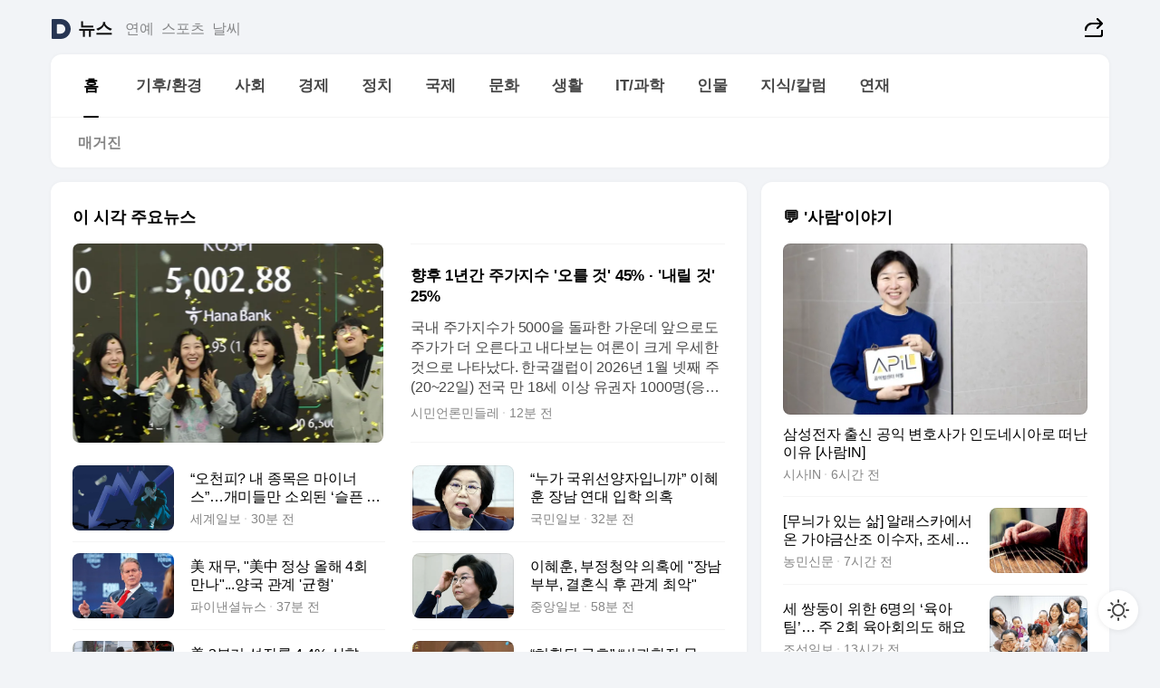

--- FILE ---
content_type: text/javascript
request_url: https://t1.daumcdn.net/top/tiller-pc/modoo-web/production/20251217111702/_app/immutable/chunks/scheduler.DX5Ay67z.js
body_size: 3785
content:
var F=Object.defineProperty;var U=(t,e,n)=>e in t?F(t,e,{enumerable:!0,configurable:!0,writable:!0,value:n}):t[e]=n;var f=(t,e,n)=>(U(t,typeof e!="symbol"?e+"":e,n),n);function L(){}const yt=t=>t;function J(t,e){for(const n in e)t[n]=e[n];return t}function gt(t){return!!t&&(typeof t=="object"||typeof t=="function")&&typeof t.then=="function"}function K(t){return t()}function bt(){return Object.create(null)}function Q(t){t.forEach(K)}function V(t){return typeof t=="function"}function xt(t,e){return t!=t?e==e:t!==e||t&&typeof t=="object"||typeof t=="function"}let p;function D(t,e){return t===e?!0:(p||(p=document.createElement("a")),p.href=e,t===p.href)}function j(t){return t.split(",").map(e=>e.trim().split(" ").filter(Boolean))}function wt(t,e){const n=j(t.srcset),i=j(e||"");return i.length===n.length&&i.every(([s,o],r)=>o===n[r][1]&&(D(n[r][0],s)||D(s,n[r][0])))}function vt(t){return Object.keys(t).length===0}function P(t,...e){if(t==null){for(const i of e)i(void 0);return L}const n=t.subscribe(...e);return n.unsubscribe?()=>n.unsubscribe():n}function Et(t){let e;return P(t,n=>e=n)(),e}function Tt(t,e,n){t.$$.on_destroy.push(P(e,n))}function Nt(t,e,n,i){if(t){const s=O(t,e,n,i);return t[0](s)}}function O(t,e,n,i){return t[1]&&i?J(n.ctx.slice(),t[1](i(e))):n.ctx}function At(t,e,n,i){if(t[2]&&i){const s=t[2](i(n));if(e.dirty===void 0)return s;if(typeof s=="object"){const o=[],r=Math.max(e.dirty.length,s.length);for(let l=0;l<r;l+=1)o[l]=e.dirty[l]|s[l];return o}return e.dirty|s}return e.dirty}function kt(t,e,n,i,s,o){if(s){const r=O(e,n,i,o);t.p(r,s)}}function Ct(t){if(t.ctx.length>32){const e=[],n=t.ctx.length/32;for(let i=0;i<n;i++)e[i]=-1;return e}return-1}function Dt(t){const e={};for(const n in t)n[0]!=="$"&&(e[n]=t[n]);return e}function jt(t,e){const n={};e=new Set(e);for(const i in t)!e.has(i)&&i[0]!=="$"&&(n[i]=t[i]);return n}function Ht(t){const e={};for(const n in t)e[n]=!0;return e}function Mt(t){return t&&V(t.destroy)?t.destroy:L}const X=["",!0,1,"true","contenteditable"];let x=!1;function St(){x=!0}function Lt(){x=!1}function Y(t,e,n,i){for(;t<e;){const s=t+(e-t>>1);n(s)<=i?t=s+1:e=s}return t}function Z(t){if(t.hydrate_init)return;t.hydrate_init=!0;let e=t.childNodes;if(t.nodeName==="HEAD"){const c=[];for(let a=0;a<e.length;a++){const u=e[a];u.claim_order!==void 0&&c.push(u)}e=c}const n=new Int32Array(e.length+1),i=new Int32Array(e.length);n[0]=-1;let s=0;for(let c=0;c<e.length;c++){const a=e[c].claim_order,u=(s>0&&e[n[s]].claim_order<=a?s+1:Y(1,s,I=>e[n[I]].claim_order,a))-1;i[c]=n[u]+1;const C=u+1;n[C]=c,s=Math.max(C,s)}const o=[],r=[];let l=e.length-1;for(let c=n[s]+1;c!=0;c=i[c-1]){for(o.push(e[c-1]);l>=c;l--)r.push(e[l]);l--}for(;l>=0;l--)r.push(e[l]);o.reverse(),r.sort((c,a)=>c.claim_order-a.claim_order);for(let c=0,a=0;c<r.length;c++){for(;a<o.length&&r[c].claim_order>=o[a].claim_order;)a++;const u=a<o.length?o[a]:null;t.insertBefore(r[c],u)}}function q(t,e){t.appendChild(e)}function $(t){if(!t)return document;const e=t.getRootNode?t.getRootNode():t.ownerDocument;return e&&e.host?e:t.ownerDocument}function Pt(t){const e=w("style");return e.textContent="/* empty */",tt($(t),e),e.sheet}function tt(t,e){return q(t.head||t,e),e.sheet}function et(t,e){if(x){for(Z(t),(t.actual_end_child===void 0||t.actual_end_child!==null&&t.actual_end_child.parentNode!==t)&&(t.actual_end_child=t.firstChild);t.actual_end_child!==null&&t.actual_end_child.claim_order===void 0;)t.actual_end_child=t.actual_end_child.nextSibling;e!==t.actual_end_child?(e.claim_order!==void 0||e.parentNode!==t)&&t.insertBefore(e,t.actual_end_child):t.actual_end_child=e.nextSibling}else(e.parentNode!==t||e.nextSibling!==null)&&t.appendChild(e)}function nt(t,e,n){t.insertBefore(e,n||null)}function it(t,e,n){x&&!n?et(t,e):(e.parentNode!==t||e.nextSibling!=n)&&t.insertBefore(e,n||null)}function g(t){t.parentNode&&t.parentNode.removeChild(t)}function Ot(t,e){for(let n=0;n<t.length;n+=1)t[n]&&t[n].d(e)}function w(t){return document.createElement(t)}function z(t){return document.createElementNS("http://www.w3.org/2000/svg",t)}function k(t){return document.createTextNode(t)}function qt(){return k(" ")}function zt(){return k("")}function H(t,e,n,i){return t.addEventListener(e,n,i),()=>t.removeEventListener(e,n,i)}function Bt(t){return function(e){return e.preventDefault(),t.call(this,e)}}function Rt(t){return function(e){return e.stopPropagation(),t.call(this,e)}}function st(t,e,n){n==null?t.removeAttribute(e):t.getAttribute(e)!==n&&t.setAttribute(e,n)}const rt=["width","height"];function Wt(t,e){const n=Object.getOwnPropertyDescriptors(t.__proto__);for(const i in e)e[i]==null?t.removeAttribute(i):i==="style"?t.style.cssText=e[i]:i==="__value"?t.value=t[i]=e[i]:n[i]&&n[i].set&&rt.indexOf(i)===-1?t[i]=e[i]:st(t,i,e[i])}function Gt(t){return t.dataset.svelteH}function It(t){return Array.from(t.childNodes)}function B(t){t.claim_info===void 0&&(t.claim_info={last_index:0,total_claimed:0})}function R(t,e,n,i,s=!1){B(t);const o=(()=>{for(let r=t.claim_info.last_index;r<t.length;r++){const l=t[r];if(e(l)){const c=n(l);return c===void 0?t.splice(r,1):t[r]=c,s||(t.claim_info.last_index=r),l}}for(let r=t.claim_info.last_index-1;r>=0;r--){const l=t[r];if(e(l)){const c=n(l);return c===void 0?t.splice(r,1):t[r]=c,s?c===void 0&&t.claim_info.last_index--:t.claim_info.last_index=r,l}}return i()})();return o.claim_order=t.claim_info.total_claimed,t.claim_info.total_claimed+=1,o}function W(t,e,n,i){return R(t,s=>s.nodeName===e,s=>{const o=[];for(let r=0;r<s.attributes.length;r++){const l=s.attributes[r];n[l.name]||o.push(l.name)}o.forEach(r=>s.removeAttribute(r))},()=>i(e))}function Ft(t,e,n){return W(t,e,n,w)}function Ut(t,e,n){return W(t,e,n,z)}function ot(t,e){return R(t,n=>n.nodeType===3,n=>{const i=""+e;if(n.data.startsWith(i)){if(n.data.length!==i.length)return n.splitText(i.length)}else n.data=i},()=>k(e),!0)}function Jt(t){return ot(t," ")}function M(t,e,n){for(let i=n;i<t.length;i+=1){const s=t[i];if(s.nodeType===8&&s.textContent.trim()===e)return i}return-1}function Kt(t,e){const n=M(t,"HTML_TAG_START",0),i=M(t,"HTML_TAG_END",n+1);if(n===-1||i===-1)return new v(e);B(t);const s=t.splice(n,i-n+1);g(s[0]),g(s[s.length-1]);const o=s.slice(1,s.length-1);if(o.length===0)return new v(e);for(const r of o)r.claim_order=t.claim_info.total_claimed,t.claim_info.total_claimed+=1;return new v(e,o)}function ct(t,e){e=""+e,t.data!==e&&(t.data=e)}function lt(t,e){e=""+e,t.wholeText!==e&&(t.data=e)}function Qt(t,e,n){~X.indexOf(n)?lt(t,e):ct(t,e)}function Vt(t,e){t.value=e==null?"":e}function Xt(t,e,n,i){n==null?t.style.removeProperty(e):t.style.setProperty(e,n,i?"important":"")}let y;function at(){if(y===void 0){y=!1;try{typeof window!="undefined"&&window.parent&&window.parent.document}catch(t){y=!0}}return y}function Yt(t,e){getComputedStyle(t).position==="static"&&(t.style.position="relative");const i=w("iframe");i.setAttribute("style","display: block; position: absolute; top: 0; left: 0; width: 100%; height: 100%; overflow: hidden; border: 0; opacity: 0; pointer-events: none; z-index: -1;"),i.setAttribute("aria-hidden","true"),i.tabIndex=-1;const s=at();let o;return s?(i.src="data:text/html,<script>onresize=function(){parent.postMessage(0,'*')}<\/script>",o=H(window,"message",r=>{r.source===i.contentWindow&&e()})):(i.src="about:blank",i.onload=()=>{o=H(i.contentWindow,"resize",e),e()}),q(t,i),()=>{(s||o&&i.contentWindow)&&o(),g(i)}}function Zt(t,e,n){t.classList.toggle(e,!!n)}function ut(t,e,{bubbles:n=!1,cancelable:i=!1}={}){return new CustomEvent(t,{detail:e,bubbles:n,cancelable:i})}function $t(t,e){const n=[];let i=0;for(const s of e.childNodes)if(s.nodeType===8){const o=s.textContent.trim();o===`HEAD_${t}_END`?(i-=1,n.push(s)):o===`HEAD_${t}_START`&&(i+=1,n.push(s))}else i>0&&n.push(s);return n}class ft{constructor(e=!1){f(this,"is_svg",!1);f(this,"e");f(this,"n");f(this,"t");f(this,"a");this.is_svg=e,this.e=this.n=null}c(e){this.h(e)}m(e,n,i=null){this.e||(this.is_svg?this.e=z(n.nodeName):this.e=w(n.nodeType===11?"TEMPLATE":n.nodeName),this.t=n.tagName!=="TEMPLATE"?n:n.content,this.c(e)),this.i(i)}h(e){this.e.innerHTML=e,this.n=Array.from(this.e.nodeName==="TEMPLATE"?this.e.content.childNodes:this.e.childNodes)}i(e){for(let n=0;n<this.n.length;n+=1)nt(this.t,this.n[n],e)}p(e){this.d(),this.h(e),this.i(this.a)}d(){this.n.forEach(g)}}class v extends ft{constructor(n=!1,i){super(n);f(this,"l");this.e=this.n=null,this.l=i}c(n){this.l?this.n=this.l:super.c(n)}i(n){for(let i=0;i<this.n.length;i+=1)it(this.t,this.n[i],n)}}function te(t,e){return new t(e)}let b;function E(t){b=t}function h(){if(!b)throw new Error("Function called outside component initialization");return b}function ee(t){h().$$.on_mount.push(t)}function ne(t){h().$$.after_update.push(t)}function ie(t){h().$$.on_destroy.push(t)}function se(){const t=h();return(e,n,{cancelable:i=!1}={})=>{const s=t.$$.callbacks[e];if(s){const o=ut(e,n,{cancelable:i});return s.slice().forEach(r=>{r.call(t,o)}),!o.defaultPrevented}return!0}}function re(t,e){return h().$$.context.set(t,e),e}function oe(t){return h().$$.context.get(t)}function ce(t,e){const n=t.$$.callbacks[e.type];n&&n.slice().forEach(i=>i.call(this,e))}const m=[],S=[];let d=[];const N=[],G=Promise.resolve();let A=!1;function _t(){A||(A=!0,G.then(ht))}function le(){return _t(),G}function dt(t){d.push(t)}function ae(t){N.push(t)}const T=new Set;let _=0;function ht(){if(_!==0)return;const t=b;do{try{for(;_<m.length;){const e=m[_];_++,E(e),mt(e.$$)}}catch(e){throw m.length=0,_=0,e}for(E(null),m.length=0,_=0;S.length;)S.pop()();for(let e=0;e<d.length;e+=1){const n=d[e];T.has(n)||(T.add(n),n())}d.length=0}while(m.length);for(;N.length;)N.pop()();A=!1,T.clear(),E(t)}function mt(t){if(t.fragment!==null){t.update(),Q(t.before_update);const e=t.dirty;t.dirty=[-1],t.fragment&&t.fragment.p(t.ctx,e),t.after_update.forEach(dt)}}function ue(t){const e=[],n=[];d.forEach(i=>t.indexOf(i)===-1?e.push(i):n.push(i)),n.forEach(i=>i()),d=e}export{se as $,Ot as A,Q as B,$ as C,Pt as D,V as E,dt as F,ut as G,v as H,yt as I,bt as J,ht as K,vt as L,ue as M,b as N,E as O,K as P,m as Q,_t as R,St as S,Lt as T,D as U,J as V,Wt as W,Xt as X,Mt as Y,S as Z,Rt as _,At as a,ce as a0,Qt as a1,ne as a2,te as a3,le as a4,gt as a5,h as a6,Et as a7,jt as a8,Dt as a9,wt as aa,Bt as ab,re as ac,ie as ad,oe as ae,Ht as af,Vt as ag,ae as ah,z as ai,Ut as aj,Yt as ak,P as al,qt as b,Nt as c,Ft as d,w as e,Gt as f,Ct as g,$t as h,g as i,Jt as j,It as k,ot as l,Kt as m,st as n,et as o,it as p,L as q,Tt as r,xt as s,k as t,kt as u,ee as v,zt as w,Zt as x,H as y,ct as z};
